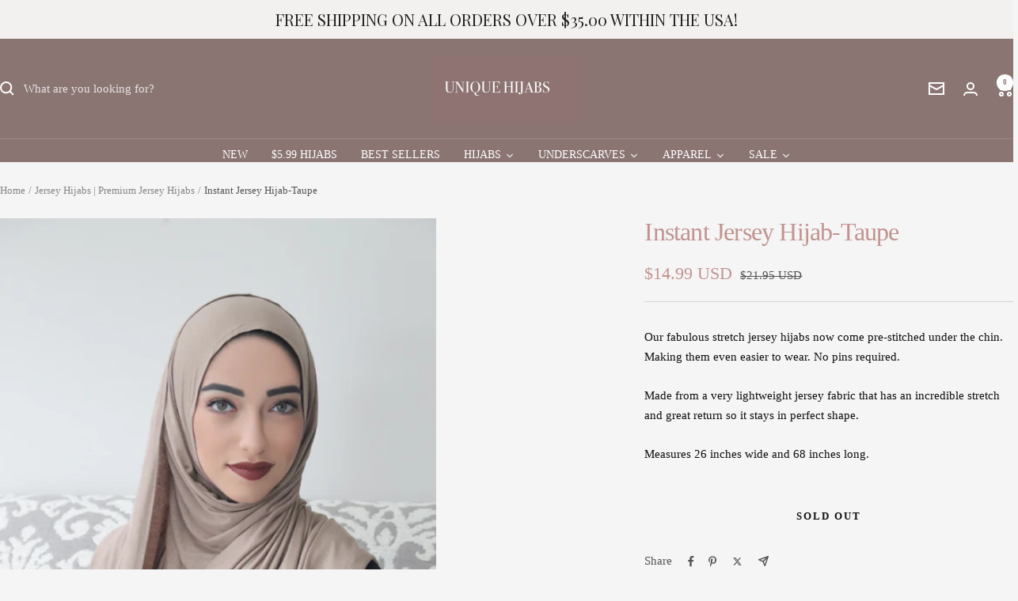

--- FILE ---
content_type: text/javascript; charset=utf-8
request_url: https://uniquehijabs.com/products/taupe-instant-jersey-hijab.js
body_size: 462
content:
{"id":1433235718241,"title":"Instant Jersey Hijab-Taupe","handle":"taupe-instant-jersey-hijab","description":"\u003cp\u003eOur fabulous stretch jersey hijabs now come pre-stitched under the chin.  Making them even easier to wear. No pins required.\u003c\/p\u003e\n\u003cp\u003eMade from a very lightweight jersey fabric that has an incredible stretch and great return so it stays in perfect shape.\u003c\/p\u003e\n\u003cp\u003eMeasures 26 inches wide and 68 inches long.\u003c\/p\u003e","published_at":"2018-09-22T20:22:41-04:00","created_at":"2018-09-22T20:32:37-04:00","vendor":"UNIQUE HIJABS","type":"Hijabs","tags":[],"price":1499,"price_min":1499,"price_max":1499,"available":false,"price_varies":false,"compare_at_price":2195,"compare_at_price_min":2195,"compare_at_price_max":2195,"compare_at_price_varies":false,"variants":[{"id":12435461963873,"title":"Default Title","option1":"Default Title","option2":null,"option3":null,"sku":"","requires_shipping":true,"taxable":true,"featured_image":null,"available":false,"name":"Instant Jersey Hijab-Taupe","public_title":null,"options":["Default Title"],"price":1499,"weight":0,"compare_at_price":2195,"inventory_quantity":0,"inventory_management":"shopify","inventory_policy":"deny","barcode":"","requires_selling_plan":false,"selling_plan_allocations":[]}],"images":["\/\/cdn.shopify.com\/s\/files\/1\/0516\/6285\/products\/IMG_8528_copy.jpg?v=1571438811"],"featured_image":"\/\/cdn.shopify.com\/s\/files\/1\/0516\/6285\/products\/IMG_8528_copy.jpg?v=1571438811","options":[{"name":"Title","position":1,"values":["Default Title"]}],"url":"\/products\/taupe-instant-jersey-hijab","media":[{"alt":null,"id":1505834074209,"position":1,"preview_image":{"aspect_ratio":0.667,"height":864,"width":576,"src":"https:\/\/cdn.shopify.com\/s\/files\/1\/0516\/6285\/products\/IMG_8528_copy.jpg?v=1571438811"},"aspect_ratio":0.667,"height":864,"media_type":"image","src":"https:\/\/cdn.shopify.com\/s\/files\/1\/0516\/6285\/products\/IMG_8528_copy.jpg?v=1571438811","width":576}],"requires_selling_plan":false,"selling_plan_groups":[]}